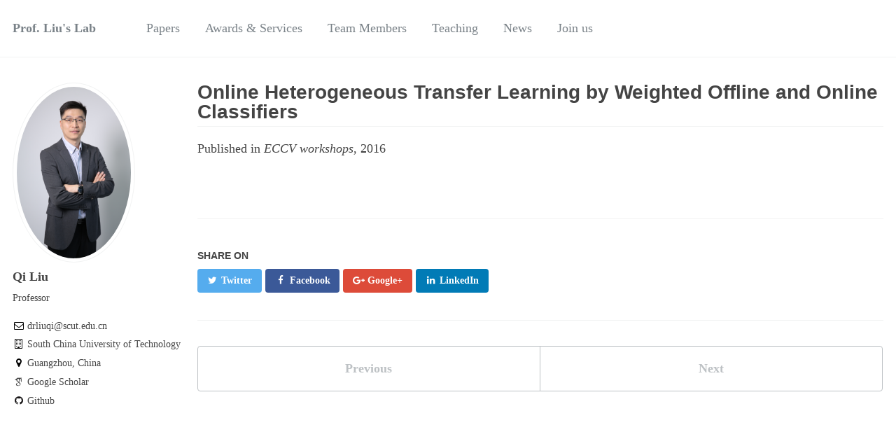

--- FILE ---
content_type: text/html; charset=utf-8
request_url: https://drliuqi.github.io/publication/Online_Heterogeneous
body_size: 2437
content:
<!doctype html><html lang="en" class="no-js"><head><meta charset="utf-8"> <!-- begin SEO --><title>Online Heterogeneous Transfer Learning by Weighted Offline and Online Classifiers - Prof. Liu’s Lab</title><meta property="og:locale" content="en-US"><meta property="og:site_name" content="Prof. Liu's Lab"><meta property="og:title" content="Online Heterogeneous Transfer Learning by Weighted Offline and Online Classifiers"><link rel="canonical" href="https://drliuqi.github.io/publication/Online_Heterogeneous"><meta property="og:url" content="https://drliuqi.github.io/publication/Online_Heterogeneous"><meta property="og:description" content=""><meta property="og:type" content="article"><meta property="article:published_time" content="2016-11-24T00:00:00-08:00"> <script type="application/ld+json"> { "@context" : "http://schema.org", "@type" : "Person", "name" : "Qi Liu", "url" : "https://drliuqi.github.io", "sameAs" : null } </script> <!-- end SEO --><link href="https://drliuqi.github.io/feed.xml" type="application/atom+xml" rel="alternate" title="Prof. Liu's Lab Feed"> <!-- http://t.co/dKP3o1e --><meta name="HandheldFriendly" content="True"><meta name="MobileOptimized" content="320"><meta name="viewport" content="width=device-width, initial-scale=1.0"> <script> document.documentElement.className = document.documentElement.className.replace(/\bno-js\b/g, '') + ' js '; </script> <!-- For all browsers --><link rel="stylesheet" href="https://drliuqi.github.io/assets/css/main.css"><meta http-equiv="cleartype" content="on"> <!-- start custom head snippets --><link rel="apple-touch-icon" sizes="57x57" href="https://drliuqi.github.io/images/apple-touch-icon-57x57.png?v=M44lzPylqQ"><link rel="apple-touch-icon" sizes="60x60" href="https://drliuqi.github.io/images/apple-touch-icon-60x60.png?v=M44lzPylqQ"><link rel="apple-touch-icon" sizes="72x72" href="https://drliuqi.github.io/images/apple-touch-icon-72x72.png?v=M44lzPylqQ"><link rel="apple-touch-icon" sizes="76x76" href="https://drliuqi.github.io/images/apple-touch-icon-76x76.png?v=M44lzPylqQ"><link rel="apple-touch-icon" sizes="114x114" href="https://drliuqi.github.io/images/apple-touch-icon-114x114.png?v=M44lzPylqQ"><link rel="apple-touch-icon" sizes="120x120" href="https://drliuqi.github.io/images/apple-touch-icon-120x120.png?v=M44lzPylqQ"><link rel="apple-touch-icon" sizes="144x144" href="https://drliuqi.github.io/images/apple-touch-icon-144x144.png?v=M44lzPylqQ"><link rel="apple-touch-icon" sizes="152x152" href="https://drliuqi.github.io/images/apple-touch-icon-152x152.png?v=M44lzPylqQ"><link rel="apple-touch-icon" sizes="180x180" href="https://drliuqi.github.io/images/apple-touch-icon-180x180.png?v=M44lzPylqQ"><link rel="icon" type="image/png" href="https://drliuqi.github.io/images/favicon-32x32.png?v=M44lzPylqQ" sizes="32x32"><link rel="icon" type="image/png" href="https://drliuqi.github.io/images/android-chrome-192x192.png?v=M44lzPylqQ" sizes="192x192"><link rel="icon" type="image/png" href="https://drliuqi.github.io/images/favicon-96x96.png?v=M44lzPylqQ" sizes="96x96"><link rel="icon" type="image/png" href="https://drliuqi.github.io/images/favicon-16x16.png?v=M44lzPylqQ" sizes="16x16"><link rel="manifest" href="https://drliuqi.github.io/images/manifest.json?v=M44lzPylqQ"><link rel="mask-icon" href="https://drliuqi.github.io/images/safari-pinned-tab.svg?v=M44lzPylqQ" color="#000000"><link rel="shortcut icon" href="/images/favicon.ico?v=M44lzPylqQ"><meta name="msapplication-TileColor" content="#000000"><meta name="msapplication-TileImage" content="https://drliuqi.github.io/images/mstile-144x144.png?v=M44lzPylqQ"><meta name="msapplication-config" content="https://drliuqi.github.io/images/browserconfig.xml?v=M44lzPylqQ"><meta name="theme-color" content="#ffffff"><link rel="stylesheet" href="https://drliuqi.github.io/assets/css/academicons.css"/> <script type="text/x-mathjax-config"> MathJax.Hub.Config({ TeX: { equationNumbers: { autoNumber: "all" } } }); </script> <script type="text/x-mathjax-config"> MathJax.Hub.Config({ tex2jax: { inlineMath: [ ['$','$'], ["\\(","\\)"] ], processEscapes: true } }); </script> <script src='https://cdnjs.cloudflare.com/ajax/libs/mathjax/2.7.4/latest.js?config=TeX-MML-AM_CHTML' async></script> <!-- end custom head snippets --></head><body> <!--[if lt IE 9]><div class="notice--danger align-center" style="margin: 0;">You are using an <strong>outdated</strong> browser. Please <a href="http://browsehappy.com/">upgrade your browser</a> to improve your experience.</div><![endif]--><div class="masthead"><div class="masthead__inner-wrap"><div class="masthead__menu"><nav id="site-nav" class="greedy-nav"> <button><div class="navicon"></div></button><ul class="visible-links"><li class="masthead__menu-item masthead__menu-item--lg"><a href="https://drliuqi.github.io/">Prof. Liu's Lab</a></li><li class="masthead__menu-item"><a href="https://drliuqi.github.io/journals/">Papers</a></li><li class="masthead__menu-item"><a href="https://drliuqi.github.io/activities/">Awards & Services</a></li><li class="masthead__menu-item"><a href="https://drliuqi.github.io/laboratory_students/">Team Members</a></li><li class="masthead__menu-item"><a href="https://drliuqi.github.io/teaching/">Teaching</a></li><li class="masthead__menu-item"><a href="https://drliuqi.github.io/news/">News</a></li><li class="masthead__menu-item"><a href="https://drliuqi.github.io/join_us/">Join us</a></li></ul><ul class="hidden-links hidden"></ul></nav></div></div></div><div id="main" role="main"><div class="sidebar sticky"><div itemscope itemtype="http://schema.org/Person"><div class="author__avatar"> <img src="/images/profile.png" class="author__avatar" alt="Qi Liu"></div><div class="author__content"><h3 class="author__name">Qi Liu</h3><p class="author__bio">Professor</p></div><div class="author__urls-wrapper"><ul class="author__urls social-icons"><li><a href="mailto:drliuqi@scut.edu.cn"><i class="fa fa-fw fa-envelope-o" aria-hidden="true"></i> drliuqi@scut.edu.cn</a></li><li><a href=""><i class="fa fa-fw fa-building-o" aria-hidden="true"></i> South China University of Technology</a></li><li><a href=""><i class="fa fa-fw fa-map-marker" aria-hidden="true"></i> Guangzhou, China</a></li><li><a href="https://scholar.google.com/citations?user=ekQx0bIAAAAJ&hl=zh-TW"><i class="ai ai-google-scholar ai-fw"></i> Google Scholar</a></li><li><a href="https://github.com/drliuqi"><i class="fa fa-fw fa-github" aria-hidden="true"></i> Github</a></li></ul></div></div></div><article class="page" itemscope itemtype="http://schema.org/CreativeWork"><meta itemprop="headline" content="Online Heterogeneous Transfer Learning by Weighted Offline and Online Classifiers"><meta itemprop="description" content=""><meta itemprop="datePublished" content="November 24, 2016"><div class="page__inner-wrap"><header><h1 class="page__title" itemprop="headline">Online Heterogeneous Transfer Learning by Weighted Offline and Online Classifiers</h1><p>Published in <i>ECCV workshops</i>, 2016</p></header><section class="page__content" itemprop="text"></section><footer class="page__meta"></footer><section class="page__share"><h4 class="page__share-title">Share on</h4><a href="https://twitter.com/intent/tweet?text=https://drliuqi.github.io/publication/Online_Heterogeneous" class="btn btn--twitter" title="Share on Twitter"><i class="fa fa-fw fa-twitter" aria-hidden="true"></i><span> Twitter</span></a> <a href="https://www.facebook.com/sharer/sharer.php?u=https://drliuqi.github.io/publication/Online_Heterogeneous" class="btn btn--facebook" title="Share on Facebook"><i class="fa fa-fw fa-facebook" aria-hidden="true"></i><span> Facebook</span></a> <a href="https://plus.google.com/share?url=https://drliuqi.github.io/publication/Online_Heterogeneous" class="btn btn--google-plus" title="Share on Google Plus"><i class="fa fa-fw fa-google-plus" aria-hidden="true"></i><span> Google+</span></a> <a href="https://www.linkedin.com/shareArticle?mini=true&url=https://drliuqi.github.io/publication/Online_Heterogeneous" class="btn btn--linkedin" title="Share on LinkedIn"><i class="fa fa-fw fa-linkedin" aria-hidden="true"></i><span> LinkedIn</span></a></section><nav class="pagination"> <a href="https://drliuqi.github.io/publication/Robust" class="pagination--pager" title="Robust kernel low-rank representation ">Previous</a> <a href="https://drliuqi.github.io/publication/MPGL" class="pagination--pager" title="MPGL: An Efficient Matching Pursuit Method for Generalized LASSO ">Next</a></nav></div></article></div><script src="https://drliuqi.github.io/assets/js/main.min.js"></script> <script> (function(i,s,o,g,r,a,m){i['GoogleAnalyticsObject']=r;i[r]=i[r]||function(){ (i[r].q=i[r].q||[]).push(arguments)},i[r].l=1*new Date();a=s.createElement(o), m=s.getElementsByTagName(o)[0];a.async=1;a.src=g;m.parentNode.insertBefore(a,m) })(window,document,'script','//www.google-analytics.com/analytics.js','ga'); ga('create', '', 'auto'); ga('send', 'pageview'); </script></body></html>
